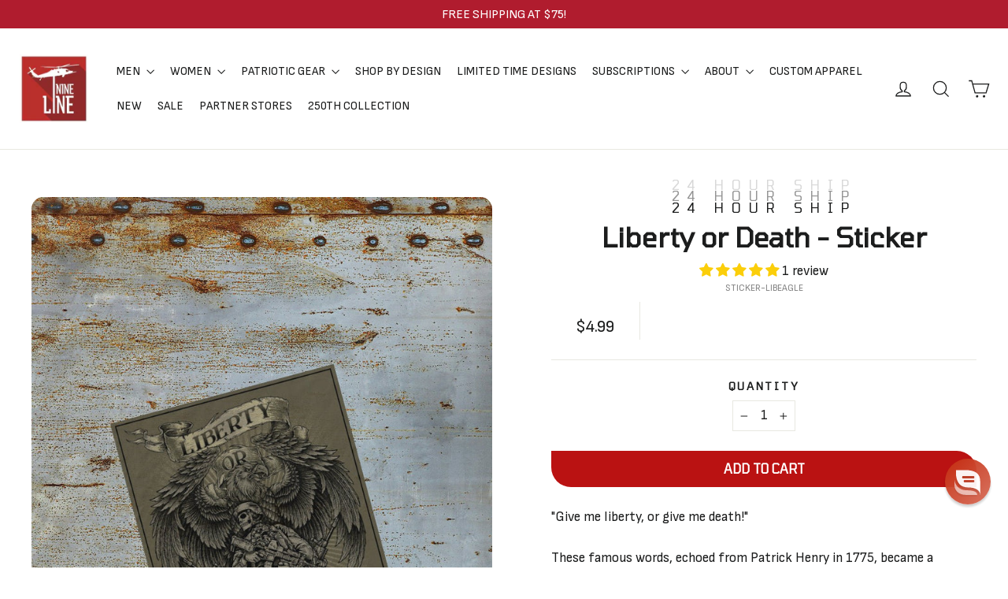

--- FILE ---
content_type: text/plain; charset=utf-8
request_url: https://tag.wknd.ai/5108/i.js
body_size: 6082
content:
(function() { function bxBootstrap() {
	var re = /bot|crawl|slurp|spider|mediapartners|headlesschrome|snap-prefetch|remotasks|woorank|uptime\.com|facebookexternalhit|facebookcatalog/i;
	if (re.test(navigator.userAgent) || navigator.userAgent == '') {
		return;
	}

	if (!(window.bouncex&&bouncex.website)) {
		var pushedData = [];
		var pushedClientEvents = [];
		if(window.bouncex && bouncex.push && bouncex.length){
			pushedData = bouncex;
		}
		if (window.bouncex && bouncex.clientEvents && bouncex.clientEvents.length) {
           pushedClientEvents = bouncex.clientEvents;
        }
		window.bouncex = {};
		bouncex.pushedData = pushedData;
		bouncex.pushedClientEvents = pushedClientEvents;
		bouncex.website = {"id":5108,"name":"Nine Line Apparel","cookie_name":"bounceClientVisit5108","domain":"ninelineapparel.com","ct":"fp_local_storage","ally":0,"ei":0,"tcjs":"","cjs":"","force_https":false,"waypoints":false,"content_width":900,"gai":"UA-51689654-1","swids":"","sd":0,"ljq":"auto","campaign_id":0,"is_preview":false,"aco":{"first_party_limit":"3500","local_storage":"1"},"cmp":{"gdpr":0,"gmp":0,"whitelist_check":0},"burls":[],"ple":false,"fbe":true,"ffs":"","mas":2,"map":1,"gar":true,"ete":1,"ettm":false,"etjs":"bouncex.log('Test');\n/* ---------------------------- SHARED VARIABLES ---------------------------- */\nvar CART_COOKIE_KEY = 'cart';\n\n/* --------------------------------- HELPERS -------------------------------- */\nfunction getUrl() {\n    return bouncex.utils.url.allowParams(['type', 'q']);\n}\n\nfunction getItemIdFromURL(url) {\n    var noParams = url ? bouncex.utils.url.allowParams('', url) : '';\n\n    return noParams.split('products/').pop();\n}\n\n/* ------------------------------ ITEM TRACKING ----------------------------- */\nfunction getItem() {\n    var url = getUrl();\n\n    return {\n        id: getItemIdFromURL(url),\n        copy: jQuery('.product-single__title').text().trim(),\n        category: bouncex.utils.getNestedProp('ShopifyAnalytics.meta.product.type', '') || jQuery('.breadcrumb a').last().text().trim(),\n        url: url,\n        imageurl: jQuery('meta[property=\"og:image\"]').attr('content'),\n        price: jQuery('.product__price').last().text().replace(/[^0-9.]/g, ''),\n        instock: jQuery('[name=\"add\"]').text().toLowerCase().indexOf('add to cart') > -1,\n        is_sales_item : jQuery('.sale-price').length ? true : false\n    };\n}\n\nfunction isExcluded(item) {\n    return item.url.indexOf('gift-card') > -1;\n}\n\nfunction initializeItemEvents() {\n    var item;\n\n    bouncex.et.onTrue(\n        function() {\n            item = getItem();\n            return !!item.id &&\n                   !!item.copy &&\n                   !!item.category &&\n                   !!item.price &&\n                   !!item.url &&\n                   !!item.imageurl;\n        },\n        function() {\n            if (isExcluded(item)) {\n                return;\n            }\n            bouncex.push(['item', item]);\n\n            item.groupId = bouncex.utils.getNestedProp('ShopifyAnalytics.meta.product.id', '');\n            initializeSkuEvents(item.id, item.groupId);\n\n            fireViewItem(item.id, item.groupId);\n            initializeATCClickTracking(item.id);\n        },\n        10\n    );\n}\n\nfunction fireViewItem(id, groupId) {\n    var pushItem = { 'item:id': id };\n\n    if (groupId) {\n        pushItem['item:itemgroupid'] = groupId;\n    }\n    bouncex.push(['view item', pushItem]);\n}\n\n/* ------------------------------ SKU TRACKING ------------------------------ */\n\nfunction fireSelectSku(itemId, groupId, skuId) {\n    bouncex.push([\n        'select_sku',\n        {\n            'item:id': itemId,\n            'item:itemgroupid': groupId,\n            'item:feedid': skuId\n        }\n    ]);\n}\n\nfunction initializeSkuEvents(itemId, groupId) {\n    var selectedSku,\n        lastSkuFired,\n        skuId;\n\n    if(jQuery('.variant-input input').length < 2) {\n        bouncex.et.onTrue(\n            function(){\n                selectedSku = bouncex.utils.getNestedProp('ShopifyAnalytics.meta.selectedVariantId', '');\n                skuId = groupId && selectedSku ? 'shopify_US_' + groupId + '_' + selectedSku : '';\n                return skuId;\n            }, \n            function(){\n                fireSelectSku(itemId, groupId, skuId);\n            }\n        );\n        return;\n    }\n\n    bouncex.et.on(\n        bouncex.document,\n        'click.bxsku',\n        function () {\n            bouncex.setTimeout2(function(){\n                selectedSku = bouncex.utils.getNestedProp('ShopifyAnalytics.meta.selectedVariantId', '');\n                skuId = groupId && selectedSku ? 'shopify_US_' + groupId + '_' + selectedSku : '';\n\n                if(skuId && skuId !== lastSkuFired) {\n                    fireSelectSku(itemId, groupId, skuId);\n                    lastSkuFired = skuId;\n                }\n            }, 700);\n        },\n        '.variant-input input'\n    );\n}\n\n/* ---------------------------- CATEGORY TRACKING --------------------------- */\n\nfunction getItemIdsCat() {\n    var ids = [],\n        $tiles = jQuery('.grid-product__link'),\n        i = 0,\n        id = '';\n\n    for (i; i < $tiles.length; i++ ) {\n        id = getItemIdFromURL(jQuery($tiles[i]).attr('href'));\n\n        if (!id || ids.indexOf(id) > -1) {\n            continue;\n        }\n\n        ids[ids.length] = id;\n    }\n\n    return ids.join(',');\n}\n\nfunction getCategoryObject() {\n    return {\n        'page:url': getUrl(),\n        'items:ids': getItemIdsCat()\n    };\n}\n\nfunction initializeCategoryEvents() {\n    var categoryObj;\n\n    bouncex.et.onTrue(\n        function() {\n            categoryObj = getCategoryObject();\n            return !!categoryObj['items:ids'].length &&\n                   !!categoryObj['page:url'];\n        },\n        function() {\n            bouncex.push(['view category', categoryObj]);\n        },\n        10\n    );\n}\n\n/* ------------------------------- CART EVENTS ------------------------------ */\n\nfunction fireAddToCart(itemId) {\n    var token;\n\n    bouncex.et.onTrue(\n        function() {\n            token = bouncex.getBounceCookie(CART_COOKIE_KEY);\n            return token;\n        },\n        function() {\n            bouncex.push([\n                'add to cart',\n                {\n                    'item:id': itemId,\n                    'cart:token': token\n                }\n            ]);\n\n            if (bouncex.vars.cart) {\n                return;\n            }\n\n            bouncex.setVar('cart', true);\n        },\n        10\n    );\n}\n\nfunction initializeATCClickTracking(itemId) {\n    bouncex.et.on(jQuery(document), 'click.bxatc', function() {\n        fireAddToCart(itemId);\n    }, '[name=\"add\"]');\n}\n\nfunction emptyCart() {\n    bouncex.et.onVarChange('cart_qty', function(oldVal, newVal) {\n        if (bouncex.vars.cart && newVal === 0 && oldVal > 0) {\n            bouncex.push(['empty_cart']);\n            bouncex.setVar('cart', false);\n        }\n    });\n}\n\nfunction initializeCartEvents() {\n    bouncex.et.cart.init({\n        replenishmentType: 'cookie',\n        replenish: function(cart) {\n            bouncex.utils.cookies.create({\n                name: CART_COOKIE_KEY,\n                value: cart.token\n            });\n            replenComplete();\n        },\n        replenishmentSuccessful: replenishmentSuccessful\n    });\n\n    function replenComplete() {\n        window.location.href = window.location.origin +\n                               window.location.pathname +\n                               '?bx_replen=true';\n    }\n\n    function replenishmentSuccessful() {\n        return jQuery('.cart-link__bubble--visible').length > 0;\n    }\n\n    emptyCart();\n}\n\n/* ------------------------------ USER TRACKING ----------------------------- */\n\nfunction getUserEmail() {\n    return bouncex.utils.getNestedProp('Smile.customer.email') || jQuery('#Email-footer-2').val();\n}\n\nfunction initializeUserTracking() {\n    var userEmail;\n\n    if (!bouncex.vars.logged_in || !!bouncex.vars.logged_in_identified) {\n        return;\n    }\n\n    bouncex.et.onTrue(\n        function() {\n            userEmail = getUserEmail();\n            return !!userEmail;\n        },\n        function() {\n            if (bouncex.utils.validate.email(userEmail)) {\n                bouncex.push([\n                    'user',\n                    {\n                        'email': userEmail,\n                        'source': 'LoggedIn'\n                    }\n                ]);\n                bouncex.setVar('logged_in_identified', true);\n            }\n        },\n        10\n    );\n}\n\n/* --------------------------- INITIALIZE TRACKING -------------------------- */\n\nfunction isValidDomain() {\n    return getUrl().indexOf('www.ninelineapparel.com') > -1;\n}\n\nfunction isEn() {\n    return jQuery('html').attr('lang') === 'en';\n}\n\nfunction isValidForTracking() {\n    return isValidDomain() && isEn();\n}\n\nfunction init() {\n    if (!isValidForTracking()) {\n        return;\n    }\n\n    initializeUserTracking();\n    initializeCartEvents();\n\n    switch(bouncex.website.pts) {\n        case 'search':\n        case 'category':\n            initializeCategoryEvents();\n            break;\n        case 'product':\n            initializeItemEvents();\n            break;\n        default:\n            break;\n    }\n}\n\ninit();\n","dge":true,"bxidLoadFirst":false,"pie":true,"cme":true,"gbi_enabled":0,"bpush":false,"pt":{"cart":{"testmode":false,"val":[[{"activation":"current_page_url","prop":"contains","prop2":"","prop3":"","val":"/cart"}]]},"category":{"testmode":false,"val":[[{"activation":"js","prop":"","prop2":"","prop3":"","val":"bouncex.utils.getNestedProp('ShopifyAnalytics.meta.page.pageType', '') === 'collection' || bouncex.utils.getNestedProp('ShopifyAnalytics.meta.page.pageType', '') === 'collections';"}]]},"checkout":{"testmode":false,"val":[[{"activation":"current_page_url","prop":"contains","prop2":"","prop3":"","val":"/checkouts/"}]]},"home":{"testmode":false,"val":[[{"activation":"js","prop":"","prop2":"","prop3":"","val":"bouncex.utils.getNestedProp('ShopifyAnalytics.meta.page.pageType', '') === 'home';"}]]},"product":{"testmode":false,"val":[[{"activation":"js","prop":"","prop2":"","prop3":"","val":"bouncex.utils.getNestedProp('ShopifyAnalytics.meta.page.pageType', '') === 'product';"}],[{"activation":"current_page_url","prop":"not_contains","prop2":"","prop3":"","val":"gift-card"}]]},"search":{"testmode":false,"val":[[{"activation":"current_page_url","prop":"contains","prop2":"","prop3":"","val":"/search"}],[{"activation":"current_page_url","prop":"contains","prop2":"","prop3":"","val":"q="}]]}},"els":{"blank_site_element":""},"vars":[{"name":"logged_in","polling":"none","persist":"no","page_types":[],"testmode":false,"default":"false","code":"!!bouncex.utils.getNestedProp('__st.cid', false);","trigger":""},{"name":"ever_logged_in","polling":"none","persist":"permanent","page_types":[],"testmode":false,"default":"false","code":"bouncex.vars.logged_in || null;","trigger":""},{"name":"cart_qty","polling":"all","persist":"visit","page_types":[],"testmode":false,"default":"0","code":"(function() {\n    var count = 0;\n    if (bouncex.website.pts === 'checkout') {\n        jQuery('#order-summary .product-thumbnail__quantity').each(function() {\n            count += Number(jQuery(this).text());\n        });\n        return count;\n    }\n    if (bouncex.website.pts === 'cart') {\n        jQuery('.cart__product-qty').each(function() {\n            count += Number(jQuery(this).attr('value'));\n        });\n        return count;\n    }\n    return null;\n})();","trigger":""},{"name":"cart_value","polling":"all","persist":"visit","page_types":[],"testmode":false,"default":"0","code":"(function() {\n    if (bouncex.website.pts === 'checkout') {\n        return Number(jQuery('.order-summary__section .total-line--subtotal .total-line__price').text().replace(/[^0-9.]/g, ''));\n    }\n    if (bouncex.website.pts === 'cart') {\n        return Number(jQuery('.cart__subtotal').text().replace(/[^0-9.]/g, ''));\n    }\n    return null;\n})();","trigger":""},{"name":"prod_price","polling":"none","persist":"no","page_types":[],"testmode":true,"default":"false","code":"","trigger":""},{"name":"prod_name","polling":"none","persist":"no","page_types":[],"testmode":true,"default":"false","code":"","trigger":""},{"name":"in_stock","polling":"none","persist":"no","page_types":[],"testmode":true,"default":"false","code":"","trigger":""},{"name":"submitted_onsite","polling":"all","persist":"permanent","page_types":[],"testmode":false,"default":"false","code":"jQuery('footer form .note--success').length > 0 || null;","trigger":""},{"name":"page_url","polling":"none","persist":"no","page_types":["category","search"],"testmode":true,"default":"false","code":"","trigger":""},{"name":"cart_token","polling":"none","persist":"no","page_types":[],"testmode":true,"default":"false","code":"null;","trigger":"pageload"},{"name":"cart_items","polling":"none","persist":"no","page_types":[],"testmode":true,"default":"false","code":"null;","trigger":"pageload"},{"name":"cart","polling":"none","persist":"permanent","page_types":[],"testmode":false,"default":"false","code":"null;","trigger":"pageload"},{"name":"cookie_modal_present","polling":"all","persist":"no","page_types":[],"testmode":true,"default":"false","code":"null;","trigger":"pageload"},{"name":"page_type","polling":"all","persist":"no","page_types":[],"testmode":false,"default":"false","code":"bouncex.website.pts;","trigger":"pageload"},{"name":"logged_in_identified","polling":"none","persist":"permanent","page_types":[],"testmode":false,"default":"false","code":"null;","trigger":"pageload"}],"dgu":"pixel.cdnwidget.com","dgp":false,"ba":{"enabled":0,"fbte":0},"biu":"assets.bounceexchange.com","bau":"api.bounceexchange.com","beu":"events.bouncex.net","ibx":{"tjs":"","cjs":"","miw":0,"mibcx":1,"te":1,"cart_rep":{"get":"","set":""},"ulpj":{"bxid":"espemailid"},"cus":"","miw_exclude":"","enabled":1},"etjson":null,"osre":true,"osru":"osr.bounceexchange.com/v1/osr/items","checkDfp":false,"gamNetwork":"","spa":0,"spatm":1,"preinit_cjs":"var audiences = {\n    /* PROPERTIES */\n    testMode: false,\n    interceptEnabled: false,\n    mirrorEnabled: false,\n    arrayObserverEnabled: false,\n  \n    /* Intercept Events: For overriding the default events that the cartridge attempts to make. */\n    useIntercept: function useIntercept() {\n        if (!this.interceptEnabled) {\n            return;\n        }\n        bouncex.utils.shqInterceptEvent = {\n            productView: function(){\n                var prodId = bouncex.utils.getNestedProp('ShopifyAnalytics.meta.product.id');\n                if(prodId){\n                    _shq.push(['onProductView', {\n                        'productId': prodId.toString()\n                    }]);\n                }\n            },\n            cartAdd: function(){\n                var atcArray = [], prodId = bouncex.utils.getNestedProp('ShopifyAnalytics.meta.selectedVariantId'),\n                qty = document.querySelector(\"input[id*='Quantity-template-']\") ? document.querySelector(\"input[id*='Quantity-template-']\").value: 1,\n                price = bouncex.utils.getNestedProp('ShopifyAnalytics.meta.product.variants[0].price')/100;\n                if(prodId && qty && price){\n                    atcArray.push({\n                        'ProductId': prodId.toString(),\n                        'UnitPrice': price,\n                        'Quantity': qty\n                    });\n                    if (atcArray){\n                        _shq.push(['onCartAdd', {'Items': atcArray }]);\n                    }\n                }\n            },\n            purchase: function(wkndEventParams){\n                var prodErr = false;\n                var orderId = bouncex.utils.getNestedProp('obj.order_id', null, wkndEventParams);\n                var purchTotal = Number(bouncex.utils.getNestedProp('obj.amount', 0, wkndEventParams)) - ( Number(bouncex.utils.getNestedProp('obj.tax', 0, wkndEventParams)) + Number(bouncex.utils.getNestedProp('obj.shipping', 0, wkndEventParams)) );\n                var orderInfo = bouncex.utils.getNestedProp('obj.item', null, wkndEventParams);\n                var orderArray = orderInfo && orderInfo.map(function (ea) {\n                                return { productId: ea.product_id, price: ea.price, qty: ea.quantity };\n                          });\n                if (orderArray && orderArray.length < 1) {\n                    prodErr = true;\n                }\n                if (!prodErr && orderId){\n                    _shq.push(['onPurchase',\n                      {\n                        'orderItems' : orderArray,\n                        'orderId': orderId,\n                        'total': purchTotal.toFixed(2)\n                    }]);\n                }else{\n                    _shq.push(['onPurchase',\n                    {\n                      'orderId' : orderId || 'NoOrderId-' + Math.random(),\n                      'usebasket': true\n                    }]);\n                }\n            },\n        };\n    },\n    useMirror: function useMirror() {\n        if (!this.mirrorEnabled) {\n            return;\n        }\n        bouncex.utils.shqMirrorEvent = {\n            reloadcampaigns: false,\n            'pageview': (function() {\n                bouncex.setTimeout2(function(){\n                    if (bouncex.website.pts === 'search'){\n                        var searchTerm = bouncex.utils.getParam('q').replace(/\\+/gi,' ');\n                        if (searchTerm){\n                            _shq.push(['onSearch', {\n                                'searchPhrase': searchTerm\n                            }]);\n                        }\n                    }\n                    if (bouncex.website.pts === 'category'){\n                        var catCode = bouncex.utils.getNestedProp('location.href', window).split('/').pop();\n                        if (catCode){\n                            _shq.push(['onCategory', {\n                                'catId': catCode,\n                                'catName':catCode\n                            }]);\n                        }\n                    }\n                },800);\n            }())\n        };\n    },\n    /* Initialize audiences Tracking */\n    init: function init() {\n        // test mode\n        if (this.testMode && !bouncex.testmode.bxdev) return;\n        // attach object to bouncex.et\n        if (!bouncex.et) {\n            return;\n        }\n        bouncex.et.audiences = this;\n        // initialize main functions\n        this.useIntercept();\n        this.useMirror();\n\n    }\n};\naudiences.init();","crs":{"integrations":null,"pageCount":null},"mat":0,"math":0,"cpnu":"coupons.bounceexchange.com","dfpcms":0,"sms":{"optm":"Hit 'Send' to sign-up for automated, recurring Nine Line mktg txts (like cart reminders) to this #, per terms.","eventSharing":false,"shqId":"y1vdjaczh6-1","enabled":1},"pde":true,"fmc":["AW","AI","AG","AR","BS","BB","BZ","BM","BO","BQ","BR","CA","KY","CL","CO","CR","CU","CW","DM","DO","EC","SV","GF","GL","GD","GT","GP","HT","HN","JM","MQ","MX","MS","NI","PA","PY","PE","PR","PM","MF","BL","KN","LC","VC","SX","SR","TT","US","UM","UY","VE","VG","VI"],"fme":true,"fmx":"","uid2":false,"iiq":false,"sdk":{"android":{"enabled":false,"enabledVersions":[],"eventModifications":null},"ios":{"enabled":false,"enabledVersions":[],"eventModifications":null}},"onsite":{"enabled":1},"ads":{"enabled":0},"pubs":{"enabled":0},"websdk":{"enabled":0,"devMode":0},"ga4_property_id":"356669918","ga4_measurement_id":"G-6BKXNB46DY","tag_state_domain":"","tag_state_domain_enabled":false,"tag_state_sst_enabled":false}
;

		bouncex.tag = 'tag3';
		bouncex.$ = window.jQuery;
		bouncex.env = 'production';
		bouncex.restrictedTlds = {"casl":{"ca":1},"gdpr":{"ad":1,"al":1,"at":1,"ax":1,"ba":1,"be":1,"bg":1,"by":1,"xn--90ais":1,"ch":1,"cy":1,"cz":1,"de":1,"dk":1,"ee":1,"es":1,"eu":1,"fi":1,"fo":1,"fr":1,"uk":1,"gb":1,"gg":1,"gi":1,"gr":1,"hr":1,"hu":1,"ie":1,"im":1,"is":1,"it":1,"je":1,"li":1,"lt":1,"lu":1,"lv":1,"mc":1,"md":1,"me":1,"mk":1,"xn--d1al":1,"mt":1,"nl":1,"no":1,"pl":1,"pt":1,"ro":1,"rs":1,"xn--90a3ac":1,"ru":1,"su":1,"xn--p1ai":1,"se":1,"si":1,"sj":1,"sk":1,"sm":1,"ua":1,"xn--j1amh":1,"va":1,"tr":1}};
		bouncex.client = {
			supportsBrotli: 1
		};
		bouncex.assets = {"ads":"a2b6e111622bb2d47d82e53050955d54","creativesBaseStyles":"a53944a2","gpsAuction":"bbb80866120d17013073bb6d284cbd6b","inbox":"d6c8d32b386d0fba348241d2c8b6dbc7","onsite":"1238d00d70e4de87443df9eb69ff1a61","sms":"e39203556bab2366e56296ce42e974a7","websdk":"13f6b0f39e04cf863272873488f120ed","website_campaigns_5108":"a47161af6ba359bd9a813d265e56b83a"};
		bouncex.push = function(pushData) {
			bouncex.pushedData.push(pushData);
		}

		var runtime = document.createElement('script');
		runtime.setAttribute('src', '//assets.bounceexchange.com/assets/smart-tag/versioned/runtime_c81e76ee00d795b1eebf8d27949f8dc5.br.js');
		runtime.setAttribute('async', 'async');

		bouncex.initializeTag = function() {
			var script = document.createElement('script');
			script.setAttribute('src', '//assets.bounceexchange.com/assets/smart-tag/versioned/main-v2_96ddfff027385712c2a0879c2a9ea235.br.js');
			script.setAttribute('async', 'async');
			document.body.appendChild(script);


			var deviceGraphScript = document.createElement('script');
			deviceGraphScript.setAttribute('src', '//assets.bounceexchange.com/assets/smart-tag/versioned/cjs_min_92abedfd1b9757a428bfcd7452d0081f.js');
			deviceGraphScript.setAttribute('async', 'async');
			var dgAttrs = [{"Key":"id","Value":"c.js"},{"Key":"async","Value":"true"},{"Key":"data-apikey","Value":"2^HIykD"},{"Key":"data-cb","Value":"bouncex.dg.initPostDeviceGraph"},{"Key":"data-bx","Value":"1"},{"Key":"data-gm","Value":"1"},{"Key":"data-fire","Value":"1"}];
			if (dgAttrs) {
				for (var i = 0; i < dgAttrs.length; i++) {
					deviceGraphScript.setAttribute(dgAttrs[i].Key, dgAttrs[i].Value);
				}
			}
			document.body.appendChild(deviceGraphScript);

			bouncex.initializeTag = function() {};
		};

		runtime.onload = bouncex.initializeTag;
		document.body.appendChild(runtime);

	}


}

if (document.readyState === "loading") {
	document.addEventListener("DOMContentLoaded", bxBootstrap);
} else {
	bxBootstrap();
}})();

--- FILE ---
content_type: application/javascript; charset=utf-8
request_url: https://searchanise-ef84.kxcdn.com/templates.0B4a2d3a6t.js
body_size: 3905
content:
Searchanise=window.Searchanise||{};Searchanise.templates={Platform:'shopify',StoreName:'Nine Line Apparel',AutocompleteLayout:'multicolumn_new',AutocompleteStyle:'ITEMS_MULTICOLUMN_LIGHT_NEW',AutocompleteDescriptionStrings:0,AutocompleteSuggestionCount:3,AutocompleteCategoriesCount:0,AutocompletePagesCount:0,AutocompleteItemCount:5,AutocompleteShowProductCode:'N',AutocompleteShowRecent:'Y',AutocompleteShowMoreLink:'Y',AutocompleteIsMulticolumn:'Y',AutocompleteShowResultsHTML:'Y',AutocompleteTemplate:'<div class="snize-ac-results-content"><div class="snize-results-html" style="cursor:auto;" id="snize-ac-results-html-container"></div><div class="snize-ac-results-columns"><div class="snize-ac-results-column"><ul class="snize-ac-results-list" id="snize-ac-items-container-1"></ul><ul class="snize-ac-results-list" id="snize-ac-items-container-2"></ul><ul class="snize-ac-results-list" id="snize-ac-items-container-3"></ul><ul class="snize-ac-results-list snize-view-all-container"></ul></div><div class="snize-ac-results-column"><ul class="snize-ac-results-multicolumn-list" id="snize-ac-items-container-4"></ul></div></div></div>',AutocompleteMobileTemplate:'<div class="snize-ac-results-content"><div class="snize-mobile-top-panel"><div class="snize-close-button"><button type="button" class="snize-close-button-arrow"></button></div><form action="#" style="margin: 0px"><div class="snize-search"><input id="snize-mobile-search-input" autocomplete="off" class="snize-input-style snize-mobile-input-style"></div><div class="snize-clear-button-container"><button type="button" class="snize-clear-button" style="visibility: hidden"></button></div></form></div><ul class="snize-ac-results-list" id="snize-ac-items-container-1"></ul><ul class="snize-ac-results-list" id="snize-ac-items-container-2"></ul><ul class="snize-ac-results-list" id="snize-ac-items-container-3"></ul><ul id="snize-ac-items-container-4"></ul><div class="snize-results-html" style="cursor:auto;" id="snize-ac-results-html-container"></div><div class="snize-close-area" id="snize-ac-close-area"></div></div>',AutocompleteItem:'<li class="snize-product ${product_classes}" data-original-product-id="${original_product_id}" id="snize-ac-product-${product_id}"><a aria-label="${autocomplete_aria_label}" href="${autocomplete_link}" class="snize-item" draggable="false"><div class="snize-thumbnail"><img src="${image_link}" class="snize-item-image ${additional_image_classes}" alt="${autocomplete_image_alt}"></div><span class="snize-title">${title}</span><span class="snize-description">${description}</span>${autocomplete_product_code_html}${autocomplete_product_attribute_html}${autocomplete_prices_html}${reviews_html}<div class="snize-labels-wrapper">${autocomplete_in_stock_status_html}${autocomplete_product_discount_label}${autocomplete_product_tag_label}${autocomplete_product_custom_label}</div><div class="snize-add-to-cart-container">${autocomplete_action_button_html}</div></a></li>',AutocompleteMobileItem:'<li class="snize-product ${product_classes}" data-original-product-id="${original_product_id}" id="snize-ac-product-${product_id}"><a aria-label="${autocomplete_aria_label}" href="${autocomplete_link}" class="snize-item"><div class="snize-thumbnail"><img src="${image_link}" class="snize-item-image ${additional_image_classes}" alt="${autocomplete_image_alt}"></div><div class="snize-product-info"><span class="snize-title">${title}</span><span class="snize-description">${description}</span>${autocomplete_product_code_html}${autocomplete_product_attribute_html}<div class="snize-ac-prices-container">${autocomplete_prices_html}</div><div class="snize-labels-wrapper">${autocomplete_in_stock_status_html}${autocomplete_product_discount_label}${autocomplete_product_tag_label}${autocomplete_product_custom_label}</div>${reviews_html}<div class="snize-add-to-cart-container">${autocomplete_action_button_html}</div></div></a></li>',AutocompleteResultsHTML:'<div style="text-align: center;text-transform:uppercase;font-size:14px;padding-bottom: 30px;">   <a href="https://www.ninelineapparel.com/pages/contact-cs" title="Contact Customer Service"><u>Contact Customer Service</u></a> | <a href="https://ninelineapparel.returnrabbit.app/login"><u>Start a Exchange/Return</u></a> | <a href="https://www.ninelineapparel.com/account/"><u>Check Order Status</u></a></div>',AutocompleteShowNoResultsHTML:'Y',AutocompleteNoResultsHTML:'<div style="text-align: center;text-transform:uppercase;font-size:14px">   <a href="https://www.ninelineapparel.com/pages/contact-cs" title="Contact Customer Service"><u>Contact Customer Service</u></a> | <a href="https://ninelineapparel.returnrabbit.app/login"><u>Start a Exchange/Return</u></a> | <a href="https://www.ninelineapparel.com/account/"><u>Check Order Status</u></a></div><p>Sorry, nothing found for [search_string].</p>',AutocompleteZeroPriceAction:'hide_zero_price',LabelAutocompleteSearchInputPlaceholder:'Hello Patriot! What can we help you find?',LabelAutocompleteMobileSearchInputPlaceholder:'What can we help you find?',LabelStickySearchboxInputPlaceholder:'Hello Patriot! What can we help you find?',LabelAutocompleteResultsFound:'Showing [count] results for',ProductDiscountBgcolor:'AA2027',ResultsShow:'Y',ResultsItemCount:20,ResultsPagesCount:0,ResultsCategoriesCount:0,ResultsShowActionButton:'N',ResultsShowFiltersInSidebar:'N',ResultsShowFiltersInTopSection:'N',ResultsShowListPrice:'N',ResultsEnableInfiniteScrolling:'Y',ResultsShowCategoryImages:'N',ResultsShowPageImages:'N',ResultsDescriptionStrings:0,ResultsZeroPriceAction:'hide_zero_price',ResultsProductDiscountBgcolor:'BF2014',ResultsActionButtonPlacement:'layout5',ResultsActionButtonShape:'soft',SmartNavigationIncludeCategoriesPartInUrl:'N',ShowBestsellingSorting:'Y',ShowDiscountSorting:'Y',RecommendationShowActionButton:'quick_view',AutocompleteTagLabels:{"24908":{"label_id":24908,"product_tag":"24 HOUR SHIP","format":"text","type":"text","text":"Ships in 24 hrs","bg_color":"AA2027","text_color":"FFFFFF","image_type":"new","image_url":null,"position":null},"24910":{"label_id":24910,"product_tag":"LIMITED TIME DESIGNS","format":"text","type":"text","text":"LIMITED TIME DESIGN","bg_color":"AA2027","text_color":"FFFFFF","image_type":"new","image_url":null,"position":null}},AutocompleteCustomLabels:{"24908":{"label_id":24908,"product_tag":"24 HOUR SHIP","format":"text","type":"text","text":"Ships in 24 hrs","bg_color":"AA2027","text_color":"FFFFFF","image_type":"new","image_url":null,"position":null},"24910":{"label_id":24910,"product_tag":"LIMITED TIME DESIGNS","format":"text","type":"text","text":"LIMITED TIME DESIGN","bg_color":"AA2027","text_color":"FFFFFF","image_type":"new","image_url":null,"position":null}},ResultsTagLabels:{"24914":{"label_id":24914,"product_tag":"24 HOUR SHIP","format":"text","type":"text","text":"SHIPS IN 24 HRS","bg_color":"AA2027","text_color":"FFFFFF","image_type":"custom","image_url":null,"position":"down-left"},"24916":{"label_id":24916,"product_tag":"LIMITED TIME DESIGNS","format":"text","type":"text","text":"LIMITED TIME DESIGN","bg_color":"AA2027","text_color":"FFFFFF","image_type":"sale","image_url":null,"position":"down-left"},"26136":{"label_id":26136,"product_tag":"REFLECTIVE INK","format":"text","type":"text","text":"REFLECTIVE INK","bg_color":"AA2027","text_color":"FFFFFF","image_type":"new","image_url":null,"position":"down-right"}},ResultsCustomLabels:{"24914":{"label_id":24914,"product_tag":"24 HOUR SHIP","format":"text","type":"text","text":"SHIPS IN 24 HRS","bg_color":"AA2027","text_color":"FFFFFF","image_type":"custom","image_url":null,"position":"down-left"},"24916":{"label_id":24916,"product_tag":"LIMITED TIME DESIGNS","format":"text","type":"text","text":"LIMITED TIME DESIGN","bg_color":"AA2027","text_color":"FFFFFF","image_type":"sale","image_url":null,"position":"down-left"},"26136":{"label_id":26136,"product_tag":"REFLECTIVE INK","format":"text","type":"text","text":"REFLECTIVE INK","bg_color":"AA2027","text_color":"FFFFFF","image_type":"new","image_url":null,"position":"down-right"}},CategorySortingRule:"searchanise",ShopifyMarketsSupport:'Y',ShopifyLocales:{"en":{"locale":"en","name":"English","primary":true,"published":true}},ShopifyRegionCatalogs:{"US":["4521721922"],"ZW":["1104248898"],"ZM":["1104248898"],"ZA":["1104248898"],"YT":["1104248898"],"YE":["1104248898"],"XK":["1104248898"],"WS":["1104248898"],"WF":["1104248898"],"VU":["1104248898"],"VN":["1104248898"],"VG":["1104248898"],"VE":["1104248898"],"VC":["1104248898"],"VA":["1104248898"],"UZ":["1104248898"],"UY":["1104248898"],"UM":["1104248898"],"UG":["1104248898"],"UA":["1104248898"],"TZ":["1104248898"],"TW":["1104248898"],"TV":["1104248898"],"TT":["1104248898"],"TR":["1104248898"],"TO":["1104248898"],"TN":["1104248898"],"TM":["1104248898"],"TL":["1104248898"],"TK":["1104248898"],"TJ":["1104248898"],"TH":["1104248898"],"TG":["1104248898"],"TF":["1104248898"],"TD":["1104248898"],"TC":["1104248898"],"TA":["1104248898"],"SZ":["1104248898"],"SX":["1104248898"],"SV":["1104248898"],"ST":["1104248898"],"SS":["1104248898"],"SR":["1104248898"],"SO":["1104248898"],"SN":["1104248898"],"SM":["1104248898"],"SL":["1104248898"],"SK":["1104248898"],"SJ":["1104248898"],"SI":["1104248898"],"SH":["1104248898"],"SG":["1104248898"],"SE":["1104248898"],"SD":["1104248898"],"SC":["1104248898"],"SB":["1104248898"],"SA":["1104248898"],"RW":["1104248898"],"RU":["1104248898"],"RS":["1104248898"],"RO":["1104248898"],"RE":["1104248898"],"QA":["1104248898"],"PY":["1104248898"],"PT":["1104248898"],"PS":["1104248898"],"PN":["1104248898"],"PM":["1104248898"],"PL":["1104248898"],"PK":["1104248898"],"PH":["1104248898"],"PG":["1104248898"],"PF":["1104248898"],"PE":["1104248898"],"PA":["1104248898"],"OM":["1104248898"],"NZ":["1104248898"],"NU":["1104248898"],"NR":["1104248898"],"NP":["1104248898"],"NO":["1104248898"],"NL":["1104248898"],"NI":["1104248898"],"NG":["1104248898"],"NF":["1104248898"],"NE":["1104248898"],"NC":["1104248898"],"NA":["1104248898"],"MZ":["1104248898"],"MY":["1104248898"],"MX":["1104248898"],"MW":["1104248898"],"MV":["1104248898"],"MU":["1104248898"],"MT":["1104248898"],"MS":["1104248898"],"MR":["1104248898"],"MQ":["1104248898"],"MO":["1104248898"],"MN":["1104248898"],"MM":["1104248898"],"ML":["1104248898"],"MK":["1104248898"],"MG":["1104248898"],"MF":["1104248898"],"ME":["1104248898"],"MD":["1104248898"],"MC":["1104248898"],"MA":["1104248898"],"LY":["1104248898"],"LV":["1104248898"],"LU":["1104248898"],"LT":["1104248898"],"LS":["1104248898"],"LR":["1104248898"],"LK":["1104248898"],"LI":["1104248898"],"LC":["1104248898"],"LB":["1104248898"],"LA":["1104248898"],"KZ":["1104248898"],"KY":["1104248898"],"KW":["1104248898"],"KR":["1104248898"],"KN":["1104248898"],"KM":["1104248898"],"KI":["1104248898"],"KH":["1104248898"],"KG":["1104248898"],"KE":["1104248898"],"JP":["1104248898"],"JO":["1104248898"],"JM":["1104248898"],"JE":["1104248898"],"IT":["1104248898"],"IS":["1104248898"],"IQ":["1104248898"],"IO":["1104248898"],"IN":["1104248898"],"IM":["1104248898"],"IL":["1104248898"],"IE":["1104248898"],"ID":["1104248898"],"HU":["1104248898"],"HT":["1104248898"],"HR":["1104248898"],"HN":["1104248898"],"HK":["1104248898"],"GY":["1104248898"],"GW":["1104248898"],"GT":["1104248898"],"GS":["1104248898"],"GR":["1104248898"],"GQ":["1104248898"],"GP":["1104248898"],"GN":["1104248898"],"GM":["1104248898"],"GL":["1104248898"],"GI":["1104248898"],"GH":["1104248898"],"GG":["1104248898"],"GF":["1104248898"],"GE":["1104248898"],"GD":["1104248898"],"GB":["1104248898"],"GA":["1104248898"],"FR":["1104248898"],"FO":["1104248898"],"FK":["1104248898"],"FJ":["1104248898"],"FI":["1104248898"],"ET":["1104248898"],"ES":["1104248898"],"ER":["1104248898"],"EH":["1104248898"],"EG":["1104248898"],"EE":["1104248898"],"EC":["1104248898"],"DZ":["1104248898"],"DO":["1104248898"],"DM":["1104248898"],"DK":["1104248898"],"DJ":["1104248898"],"DE":["1104248898"],"CZ":["1104248898"],"CY":["1104248898"],"CX":["1104248898"],"CW":["1104248898"],"CV":["1104248898"],"CR":["1104248898"],"CO":["1104248898"],"CN":["1104248898"],"CM":["1104248898"],"CL":["1104248898"],"CK":["1104248898"],"CI":["1104248898"],"CH":["1104248898"],"CG":["1104248898"],"CF":["1104248898"],"CD":["1104248898"],"CC":["1104248898"],"CA":["1104248898"],"BZ":["1104248898"],"BY":["1104248898"],"BW":["1104248898"],"BT":["1104248898"],"BS":["1104248898"],"BR":["1104248898"],"BQ":["1104248898"],"BO":["1104248898"],"BN":["1104248898"],"BM":["1104248898"],"BL":["1104248898"],"BJ":["1104248898"],"BI":["1104248898"],"BH":["1104248898"],"BG":["1104248898"],"BF":["1104248898"],"BE":["1104248898"],"BD":["1104248898"],"BB":["1104248898"],"BA":["1104248898"],"AZ":["1104248898"],"AX":["1104248898"],"AW":["1104248898"],"AU":["1104248898"],"AT":["1104248898"],"AR":["1104248898"],"AO":["1104248898"],"AM":["1104248898"],"AL":["1104248898"],"AI":["1104248898"],"AG":["1104248898"],"AF":["1104248898"],"AE":["1104248898"],"AD":["1104248898"],"AC":["1104248898"]},StickySearchboxShow:'N',StickySearchboxPosition:'bottom-left',Redirects:{"https:\/\/www.ninelineapparel.com\/collections\/gifts-for-him":["father's day","fathers day"],"https:\/\/www.ninelineapparel.com\/pages\/contact-cs":["customer service"]},ColorsCSS:'.snize-ac-results .snize-description { color: #9D9D9D; }div.snize-ac-results.snize-ac-results-mobile .snize-description { color: #9D9D9D; }.snize-ac-results span.snize-discounted-price { color: #BE2015; }.snize-ac-results .snize-attribute { color: #9D9D9D; }.snize-ac-results .snize-sku { color: #9D9D9D; }div.snize li.snize-product span.snize-title { color: #040404; }div.snize li.snize-category span.snize-title { color: #040404; }div.snize li.snize-page span.snize-title { color: #040404; }div.snize div.slider-container.snize-theme .back-bar .pointer { background-color: #040404; }div.snize ul.snize-product-filters-list li:hover span { color: #040404; }div.snize li.snize-no-products-found div.snize-no-products-found-text span a { color: #040404; }div.snize li.snize-product div.snize-price-list { color: #040404; }div.snize#snize_results.snize-mobile-design li.snize-product .snize-price-list .snize-price { color: #040404; }div.snize .snize-button { background-color: #BA1212; }#snize-modal-product-quick-view .snize-button { background-color: #BA1212; }div.snize li.snize-product .size-button-view-cart.snize-add-to-cart-button { background-color: #111111; }#snize-modal-product-quick-view form.snize-add-to-cart-form-success #snize-quick-view-view-cart { background-color: #111111; }#snize-search-results-grid-mode li.snize-product .size-button-view-cart.snize-add-to-cart-button { background-color: #111111; }#snize-search-results-list-mode li.snize-product .size-button-view-cart.snize-add-to-cart-button { background-color: #111111; }#snize-search-results-grid-mode li.snize-product { border-color: #F7F7F7; }#snize-search-results-list-mode span.snize-thumbnail { border-color: #F7F7F7; }#snize_results.snize-mobile-design #snize-search-results-grid-mode li.snize-product { border-color: #F7F7F7; }div.snize input.snize-price-range-input { color: #666666; }div.snize div.slider-container .scale ins { color: #666666 !important; }div.snize ul.snize-product-filters-list li { color: #666666; }div.snize ul.snize-product-size-filter li label .snize-size-filter-checkbox > span { color: #666666; }#snize-modal-mobile-filters-dialog ul.snize-product-size-filter li label .snize-size-filter-checkbox > span { color: #666666; }#snize-modal-mobile-filters-dialog ul.snize-product-filters-list li label > span { color: #666666; }div.snize div.snize-main-panel-controls ul li a.active { background-color: #EEEEEE; }div.snize div.snize-main-panel-controls ul li a:hover { background-color: #EEEEEE; }div.snize div.snize-main-panel-dropdown:hover > a { background-color: #EEEEEE; }div.snize div.snize-main-panel-dropdown ul.snize-main-panel-dropdown-content a:hover { background-color: #EEEEEE; }div.snize div.snize-pagination ul li a.active { background-color: #EEEEEE; }div.snize div.snize-pagination ul li a:hover { background-color: #EEEEEE; }div.snize div.snize-search-results-categories li.snize-category:hover { background-color: #EEEEEE; }div.snize div.snize-search-results-pages li.snize-page:hover { background-color: #EEEEEE; }div.snize .snize-product-filters-block:hover { background-color: #EEEEEE; }#snize-modal-mobile-filters-dialog div.snize-product-filters-buttons-container button.snize-product-filters-show-products { background-color: #111111; }div.snize div.snize-main-panel-controls ul li a { color: #111111; }#snize_results.snize-mobile-design div.snize-main-panel-dropdown > a { color: #111111; }#snize_results.snize-mobile-design div.snize-main-panel-dropdown > a > .caret { border-color: #111111; }#snize_results.snize-mobile-design div.snize-main-panel-mobile-filters > a { color: #111111 }#snize_results.snize-mobile-design div.snize-main-panel-view-mode a.snize-list-mode-icon { background-image: url("data:image/svg+xml,%3Csvg xmlns=\'http://www.w3.org/2000/svg\' width=\'20\' height=\'20\' viewBox=\'0 0 20 20\'%3E%3Cpath fill=\'%23111111\' fill-rule=\'nonzero\' d=\'M8 15h10a1 1 0 0 1 0 2H8a1 1 0 0 1 0-2zm-5-1a2 2 0 1 1 0 4 2 2 0 0 1 0-4zm5-5h10a1 1 0 0 1 0 2H8a1 1 0 0 1 0-2zM3 8a2 2 0 1 1 0 4 2 2 0 0 1 0-4zm5-5h10a1 1 0 0 1 0 2H8a1 1 0 1 1 0-2zM3 2a2 2 0 1 1 0 4 2 2 0 0 1 0-4z\'/%3E%3C/svg%3E") }#snize_results.snize-mobile-design div.snize-main-panel-view-mode a.snize-grid-mode-icon { background-image: url("data:image/svg+xml,%3Csvg xmlns=\'http://www.w3.org/2000/svg\' width=\'20\' height=\'20\' viewBox=\'0 0 20 20\'%3E%3Cpath fill=\'%23111111\' fill-rule=\'nonzero\' d=\'M12 11h5a1 1 0 0 1 1 1v5a1 1 0 0 1-1 1h-5a1 1 0 0 1-1-1v-5a1 1 0 0 1 1-1zm-9 0h5a1 1 0 0 1 1 1v5a1 1 0 0 1-1 1H3a1 1 0 0 1-1-1v-5a1 1 0 0 1 1-1zm9-9h5a1 1 0 0 1 1 1v5a1 1 0 0 1-1 1h-5a1 1 0 0 1-1-1V3a1 1 0 0 1 1-1zM3 2h5a1 1 0 0 1 1 1v5a1 1 0 0 1-1 1H3a1 1 0 0 1-1-1V3a1 1 0 0 1 1-1z\'/%3E%3C/svg%3E") }#snize-modal-mobile-filters-dialog div.snize-product-filters-header a.snize-back-to-filters { color: #111111 }div.snize div.snize-main-panel { background-color: #FFFFFF; }#snize_results.snize-mobile-design div.snize-main-panel-dropdown > a { background-color: #FFFFFF; }#snize_results.snize-mobile-design div.snize-main-panel-mobile-filters > a { background-color: #FFFFFF; }#snize_results.snize-mobile-design div.snize-main-panel-view-mode > a { background-color: #FFFFFF; }#snize_results.snize-mobile-design div.snize-main-panel-controls > ul { background-color: #FFFFFF; }',CustomCSS:'.snize-ac-results .snize-label {    line-height: 1;    font-size: 18px;}',CustomJS:'document.addEventListener(\'Searchanise.Loaded\',function(){(function($){let snizeTotalItems=0;let snizeProductIds=[];$(document).on(\'Searchanise.DataRequestBefore\',function(event,type,params,data){console.log(params)});$(document).on(\'Searchanise.DataRequestEnd\',function(event,type,params,data){console.log(data)\nconsole.log(params)\nif(type===\'results\'&&data&&data.items&&data.items.length){for(let i=0;i<data.items.length;i++){if(data.items[i].product_id&&!snizeProductIds.includes(data.items[i].product_id)){snizeProductIds.push(data.items[i].product_id)}}}});$(document).on("Searchanise.ResultsUpdated",function(e,container){for(id of snizeProductIds){if($(`[id="snize-product-${id}"]`).length===2){$(`[id="snize-product-${id}"]`)[1].remove()}}\nsnizeTotalItems=Searchanise.GetWidgets().searchResults.getPrevData().result.totalItems;if(snizeTotalItems==$(\'.snize-product\',container).length){$(\'.snize-pagination\').remove()}})})(window.Searchanise.$)})',RecommendationsLayout:{"search results":["8M0G2T2O8D0R7X6"]},VoiceSearchConditions:'mobile'}

--- FILE ---
content_type: text/plain;charset=UTF-8, text/javascript
request_url: https://app.accessibilityspark.com/sessions?shop=ninelineapparel.myshopify.com
body_size: -78
content:
// 1769536315372 | ninelineapparel.myshopify.com | null | undefined

--- FILE ---
content_type: text/javascript; charset=utf-8
request_url: https://www.ninelineapparel.com/products/sticker-club-march-month-club-sticker.js
body_size: 713
content:
{"id":7095900405826,"title":"Liberty or Death - Sticker","handle":"sticker-club-march-month-club-sticker","description":"\u003cp\u003e\"Give me liberty, or give me death!\"\u003c\/p\u003e\n\u003cp\u003eThese famous words, echoed from Patrick Henry in 1775, became a rallying cry for American patriots to pick up and bear arms against the British crown. Our nation was on the edge of the American Revolution as talks of rebellion stirred throughout the colonies.\u003c\/p\u003e\n\u003cp\u003eMeasurement 2.5\"W x 3\"H\u003c\/p\u003e","published_at":"2024-03-25T15:49:09-04:00","created_at":"2024-03-19T08:47:57-04:00","vendor":"Nine Line Apparel","type":"STICKER","tags":["24 HOUR SHIP","ACCESSORIES","AMERICAN MADE","HOME","RELENTLESSLY PATRIOTIC","STICKERS","WARRIOR"],"price":499,"price_min":499,"price_max":499,"available":true,"price_varies":false,"compare_at_price":499,"compare_at_price_min":499,"compare_at_price_max":499,"compare_at_price_varies":false,"variants":[{"id":40887631446082,"title":"Default Title","option1":"Default Title","option2":null,"option3":null,"sku":"STICKER-LIBEAGLE","requires_shipping":true,"taxable":true,"featured_image":null,"available":true,"name":"Liberty or Death - Sticker","public_title":null,"options":["Default Title"],"price":499,"weight":28,"compare_at_price":499,"inventory_management":"shopify","barcode":"NL190741417999","quantity_rule":{"min":1,"max":null,"increment":1},"quantity_price_breaks":[],"requires_selling_plan":false,"selling_plan_allocations":[]}],"images":["\/\/cdn.shopify.com\/s\/files\/1\/0017\/7143\/8146\/files\/sticker-liberty-or-death-216365.jpg?v=1711423057"],"featured_image":"\/\/cdn.shopify.com\/s\/files\/1\/0017\/7143\/8146\/files\/sticker-liberty-or-death-216365.jpg?v=1711423057","options":[{"name":"Title","position":1,"values":["Default Title"]}],"url":"\/products\/sticker-club-march-month-club-sticker","media":[{"alt":"Sticker - Liberty or Death","id":23703146758210,"position":1,"preview_image":{"aspect_ratio":0.667,"height":1500,"width":1000,"src":"https:\/\/cdn.shopify.com\/s\/files\/1\/0017\/7143\/8146\/files\/sticker-liberty-or-death-216365.jpg?v=1711423057"},"aspect_ratio":0.667,"height":1500,"media_type":"image","src":"https:\/\/cdn.shopify.com\/s\/files\/1\/0017\/7143\/8146\/files\/sticker-liberty-or-death-216365.jpg?v=1711423057","width":1000}],"requires_selling_plan":false,"selling_plan_groups":[]}

--- FILE ---
content_type: application/javascript; charset=utf-8
request_url: https://searchanise-ef84.kxcdn.com/preload_data.0B4a2d3a6t.js
body_size: 10601
content:
window.Searchanise.preloadedSuggestions=['t-shirt 3-pack','star wars','long sleeve','triblend packs','austin schultz','t shirts','charlie kirk','sig sauer','tank top','mens hoodies','moisture wicking','t shirt','land shark','fire fighter','six feet under','concealed carry','tactical wiener','german shepherd','trash panda','tailgater hoodie','thin blue line','blue line','air force','tank tops','pooh bear','men’s hoodie','breast cancer','tactical weiner','american flag','christmas designs','tri blend','full zip hoodie','mens hats','zip hoodie','v neck','24 hour ship','mens hoodie','straw hat','winnie the pooh','missed me','conceal carry','gulf of america','full zip','us navy','coast guard','the undertaker','drink coffee pet dogs','first responder','button down','mens long sleeve','bottle opener','big foot','big frig','nine line','the oath','pvc patch','mandatory funday','feeling great again','coffee mug','red line','tactical trash panda','send me','thin red line','drink coffee','long sleeve shirts','drunk 3po','stay strapped','lotta sap','belgian malinois','american made','mark calaway','duck camo','gift card','tactical corgi','dont tread on me','men’s shirts','whiskey glass','conceal carry jacket','back pack','trucker hat','usa hockey','mens shirts','don’t tread on me','22 a day','sweatshirt men','german shepard','christmas shirt','men’s hoodies','the patriot','challenge coin','youth hoodie','the pledge','pet dogs','flag shirt','no bothers','bumble hunter','mens tshirts','first responders','dog collar','don\'t tread on me','welcome to the rebellion','men hoodie','men’s long sleeve','tailgate hoodie','camo hoodie','no bothers given','dog shirt','war hippies','men’s tshirts','stay strapped or get clapped','long sleeve men\'s','d day','steamboat willie','drop line','women’s hoodie','mandatory fun day','trucker hats','youth t-shirts','concealed carry jacket','cake tree','woobie jackets','we the people','burn the ships','women’s shirts','stickers and decals','weiner dog','mens apparel','conceal carry purse','id me','saber flag','wall art','betsy ross','firefighter shirt','death moth','muscle tank','charlie kirk shirt','long sleeve tri-blend','long sleeves','mens tank','4th of july','hoodies men’s','stained glass','women’s tank','concealed carry purse','kill your local pedophile','woobie hoodie','mens tshirt','remember everyone deployed','250th anniversary','embrace the suck','st patricks','mens tank top','ball cap','mens sweatshirt','made in usa','st patrick’s day','men’s tank','2nd amendment','long sleeve shirt','tactical dog','raglan tailgater hoodie','tread on me','back in brass','american flag schematic','mickey mouse','men’s t','rose sig sauer','lightweight hoodie','guardian grounds','womens t shirt','shark flag','long sleeve t','limited time','black rifle coffee','team rwb','long sleeve t shirts','men’s tshirt','womens hoodie','born in a tavern','mens tank tops','hat patch','limited time designs','halloween shirts','coffee mugs','kids shirt','grit and grace','sig rose','crew neck','hard to find','youth shirts','kids hoodie','bull dog','law enforcement','like a bomb','love to bang','womens sweatshirt','kids shirts','key chain','men’s tank top','hat patches','christmas tree','st patricks day','long sleeve t shirt','anchor flag','holy hand grenade','men\'s hoodie','st patrick','long sleeve t-shirt','tactical nightmare','men jackets','men’s shirt','feeling great','night stalker','dead men','coffee cup','women hoodie','mens t shirt','come and take it','men’s t shirt','long sleeve mens','dog shirts','free shipping','mark callaway','whiskey glasses','long sleeve tshirts','kill dozer','star wars shirt','long sleeve men','strong women','men’s t shirts','alligator alcatraz','flag hoodie','womens tank','top gun','mens t','men shirts','fafo shirts','mandatory fun','brothers in arms','hoodie men','youth hoodies','mens shirt','back packs','mens polo','military police','rain jacket','red shirt','flag patch','black hoodie','mens sweatshirts','sweat pants','gift cards','six feet','sweat shirt','hoodie mens','nurse flag','car decals','christmas vacation','home alone','nurse shirt','duck duck','dogs people','womens v neck','250th collection','moisture wick','warheads on foreheads','womens shirts','sweat shirts','youth shirt','stomp my flag','christmas shirts','molten metal','make america cowboy again','pit bull','dachshund schematic','job security','shot glass','mens moisture wicking','whom shall','freedom isn\'t free','we own the night','long sl','button up','women’s v neck','mens t shirts','performance hats','pvc patches','made in america','challenge coins','men long sleeve','men’s sweatshirt','labrador t shirt','join or die','dachshund shirt','mens shorts','men\'s long sleeve','mens beanie','nine line decal','pin up','did you sink','dropline logo','stained glass firefighter','navy shirts','swamp fox','long sleeve t-shirts','kickin ash','wilson combat','dont tread','men’s tank tops','long sleeve tshirt','hockey shirts','patch hat','america hoodie','off road','range bag','men’s hat','yip yip','star war','women’s long sleeve','men’s sweatshirts','die hard','women tank','relentlessly patriotic','tactical animals','have the day','lord of the rings','veteran shirts','wiener dog','black rifle','snapback hat','tactical bulldog','don\'t tread','men hoodies','limited designs','monty python','women\'s hoodie','red hoodie','crop top','one piece','tactical w','coffee tumbler','molon labe','i stand','halter tank','nine line helo','freedom forever','mesh hat','women shirts','patriots club','thin red','womens long sleeve','sun glasses','appa shirt','freedom llama','flip flops','women’s shirt','concealed carry bag','vinyl decals','moisture wicking t-shirt','mens hat','tell no tales','wet bandits','mens t-shirts','enlisted nine','kill your local','bottle breacher','tactical panda','ack ack','usa made','thin line','limited edition','nra instructors','storm trooper','raglan hoodie','darth vader','bigfoot t-shirts','black hat','women’s t shirts','car decal','drop line hoodie','men\'s shirts','metal signs','full-zip hoodie','freedom shirt','black shirt','camo buck','rev wars','k9 mattis','patriot shirt','battle plan','v neck hoodie','you missed','sig t-shirts','men’s t-shirts','tun tavern','womens hoodies','speak freely','free bird','stronger than the storm','thin blue','hot dog','mens wallet','men’s shorts','men\'s hoodies','the rebellion','american camo','american hat','night vision','ems shirts','combat engineer','metal sign','memorial day','tactical we','freedom isnt free','don’t tread','k9 arlo','st patrick\'s day','flag schematic','men tshirt','men’s t-shirt','get to the appa','german shepherd shirt','mens joggers','men’s polo','mens jackets','great again','30oz tumbler','bottle openers','big bucks','flag t shirt','navy shirt','valentines day','back the blue','drop line logo','american flag shirt','black flag','fire department','24 hour shipping','firefighter hoodie','flag tshirt','boyfriend fit','long sleeved','shirt pack','ceramic mug','freedom free','conceal carry bag','flag hat','try me','just stand','mens jacket','tactical taz','pew pew','k9 shirt','boba fett','t shirt pack','men’s jackets','women\'s tank','crop tank','camo hat','valhalla shirt','women’s tanks','womens tank tops','rose womens','men shirt','i a','find out','nine line hat','black hawk','men’s flannel','3 season concealed carry jacket','mardi gras','mens vests','long slee','maltese cross','vinyl decal','tank top men','mens long sleeve shirts','f-14 tomcat','tri blend t-shirts','cool patch pumpkins','long live','zip hoodies','st pat','metal wall art','sling bag','license plate','be armed','mens pants','tactical trash','faith family','trump shirt','sfg performance','tactical backpack','men hat','shirts men','crewneck sweatshirt','american flag hoodie','water bottle','flag shirts','men\'s hats','usa badge','drink coffee pet dogs shirt','women’s t shirt','button down shirt','land of the','on sale','nurse hoodies','women’s tank tops','quarter zip','sig sauer rose','reread not rewritten','men’s jacket','mesh back','moisture wicking shirts','one more cast','texas flag','cotton t shirt','men tank top','pull over','beverage holder','sig hoodie','eddie gallagher','men’s long sleeve shirts','labrador schematic','hell divers','thin blue line hoodie','raglan tailgater','seek battle','caffeine and freedom','men hats','mens tri-blend','cuddly as a grenade','betsy ross flag','men tank','nine line foundation','premium cotton','youth t shirt','women’s sweatshirt','duck hoodie','kill your local pedo','line stickers','youth t-shirt','metal art','flip flop','dog leash','yukon cornelius','men\'s tank','long s','duck camo hoodie','just one more cast','under taker','a guy like me is hard to find','tactical frenchie','youth apparel','sherpa blanket','no bother','old school','youth hat','for return','nine line hoodie','mens t-shirt','the shirt','texas shirt','george washington','dog hoodie','my little pew pew','one if by land','trump shirts','cropped hoodie','women’s t','watch me','dri fit','patriot club','hoodie zip','holiday men’s','shirt bundle','patriots life for me','tee shirt','helicopter shirt','womens tshirts','i’d me','is navy','tiger stripe','women\'s v-neck','live free','christmas hoodie','women’s t-shirt','women shirt','white shirt','t shirt 3 pack','be the calm','cryptid hunters','tactical turtles','dog collars','k9 hero','navy hoodie','tactical animal','black beard','and find out','shirt men','of july','insulated beverage holder','we the','hells gate','mens sale','women long sleeve','five things','block beard','womens t shirts','mens full zip hoodie','pumpkin spice','power ranger','tank top mens','long sleeve women','veterans day','tank tops men','mens coat','2a bear','tailgator hoodie','men\'s tank top','dad shirt','ems flag','muscle tank top','mountain dude','no weapon','women’s tank top','standard issue','straw hat mens','sun shirt','2a my religion','men\'s tshirts','drink ware','one piece hoodie','back to the','justice for peanut','benghazi design','black t shirt','once a rebel','limited time design','women\'s shirts','t shir','bumper sticker','emt paramedic','coffee man','pet dog','mystery hoodie','richardson hat','moisture wicking t shirt','racerback tank','texas strong','gym bag','big and','beanie hats','youth t shirts','tactical weiner dog','patriotic shirts','mens long sleeve shirt','rose sig','the shirt for men','tri-blend t-shirt','snapback hats','police shirt','conceal carry purses','womens tops','german shepherd t-shirt','life is better with a dog','night stalkers','long sleeve womens','crew neck sweatshirts','mystery t-shirt','i of','rough seas','20 oz tumbler','mens zip hoodie','mens tanks','at f','womens tanks','cotton shirt','family faith','women t shirt','men t shirt','leather wallet','woo ie','long live the','sunglasses collection','hot sauce','land shark t-shirts','poo bear','women’s t-shirts','crop hoodie','golf shirt','all we have','molten metal sign','snake eyes','women’s tshirt','america hat','july 4th','mens long sleeve tshirts','athletic shirt','belt fed','bulldog schematic','woobie jacket','merry sithmas','mens medical','jeep shirt','mens accessories','never forget','christmas sweater','smith and wesson','old man','men sweatshirt','snap back','womens hats','coffin flag','pipe hitter','t sh','mens 4xl','nine line sticker','womens tshirt','police hoodie','long sle','attack on titan','gulf of america shirt','dropline hat','womens sweatshirts','youth tshirts','relentlessly fierce','men long sleeve shirt','of america','men\'s t-shirts','grey hoodie','dog tshirt','freedom bird','women v neck','stomp on my flag','concealed carry bags','men\'s tank tops','dispatcher shirt','mens zip','conceal carry jackets','trump glass','ice ice','tactical sphynx','rottweiler schematic','concealed carry handbag','women’s tshirts','concealed purse','concealed carry purses','flannel shirts','kids t shirts','challenge coin holder','because of the brave','women t shirts','t rex','brown shirt','women’s jackets','for men','womens shirt','live free or die','patriot polo','mens leather wallet','limited design','holy grail','bull terror','womens t','pooh hoodie','save a kid','kill your','caleb francis','green line','freedom pack','tactical raccoon','rifle bag','gold line','men\'s moisture wicking','tactical ack','fleece pullover','all american whiskey','if it','meth panda','nurse shirts','dont touch my boats','tactical shirt','shirt bundles','dropline hoodie','head gear','tactical wiener shirt','kids hoodies','womens tank top','the pledge hoodie','men’s tanks','tac taz','button down shirts','pitbull shirt','winnie the','i to','war hippie','patriotic shirt','conceal and carry','mens hoody','american flag patch','mens hood','boxy hoodie','my religion','v-neck hoodie','american flag patches','stranger things','sugar trooper','multicam hat','camo flag','dogs coffee','richardson hats','american flag hat','men’s zip','us flag','beach shark','who will prevail','air force tshirt','tees a','steam boat','men’s full zip hoodie','pledge hoodie','everyone must mention','undertaker hoodie','mens long sleeve t shirt','knit hats','mesh back hat','old favorite','anchor shirt','shorts mens','gun mat','coffee dogs','drink coffe','christmas tree cake','red shirts','men’s tshirt pack','make america cowboy','basic hoodie','women\'s v neck','classic hoodie','tri blend shirt','block skeleton','of texas','green shirt','car sticker','drop line hat','flags of valor','my little','golf shirts','flag t-shirt','patriot pack','drink co','mens vest','made in the usa','all american','cotton shirts','hoodie womens','tactical llama','firefighter shirts','duty honor courage','youth tshirt','stomp your ass','black on black','rope hat','men\'s sweatshirts','welcome to ruggsville','v necks','long sleeve mens shirts','mens 1/4 zip','christmas cake','keep fighting','mens 3xl','nine line shirt','freedom lama','hoodies men','wear red','dude where’s my jet','stay str','k9 shirts','pooh bear hoodie','battle bottle','a kid','long sleev','shot glasses','dispatcher line','men\'s shirt','size matters','coin holder','land shark hoodie','f14 tomcat','big frig tumbler','home of the free','kids apparel','kill a pedo','missing parts','america flag','tri blend t shirt','red remember','crew neck sweatshirt','arrow exterminators','plaid flannel','old favorite trucker','tshirt pack','project k9','seize my soul','stay stra','conceal purse','fafo hat','kids tshirts','dopp bag','tac weiner','women’s v-neck','earth pack','if it bleeds','red hair','conceal carry bags','carry purse','helo hoodie','tank tops women','mens pullover','conceal jacket','usa shirt','mars attacks','core drop line','wood art','soft shell','bullet glass','black and','front design','tactical belt','men’s zip hoodie','no man left behind','skull shirt','sticker pack','racer back','t shirt men','dog coffee','womens v neck shirt','shark shirt','women’s hoodies','ufo squatch','halloween hoodies','key chains','bumble hunter long sleeve tshirt','v neck shirt','women tank top','hell diver','women tanks','green hoodie','trash panda hoodie','relaxed fit','tactical appa','firefighter hoodies','hoodie women','animal house','bulldog shirt','shirt packs','west point','the grinch','basic t','men’s long sleeve tshirts','medic shirt','declaration of independence','betsy gadsden','men’s hats','matthew 5:10 hoodie','texas patch','dog bandana','freedom shirts','concealed carry jackets','war hammer','steam boat willie','sink or swim','us coast guard','pooh patch','feel great again','womens v-neck','women’s racerback','coffee or die','wind breaker','tank womens','shark hunter','men\'s t-shirt','us made','winnie pooh','hat mesh','wine glass','coffee and dogs','i the','be the name','all american dog','and rescue','flag patches','nurse hoodie','project k9 hero','wiener shirt','gremlins christmas','fish around','men hood','womens neck','tan shirt','women\'s shirt','men sweatshirts','the rooster','valhalla long sleeve','of war','womens nurse','star was','button shirt','youth christmas','women sweatshirt','zipped hoodie','american flag t shirt','kill em all','holiday shirts','moisture wicking t shirts','chad prather','red friday','carry conceal','sweatshirt nurse','men tshirts','zip hoodie men','men’s christmas','sig shirt','tee shirts','6 feet under','burn the ship','reflective dropline','pink hoodie','me shirt','flag tshirts','belgian malinois t shirt','assassin\'s creed','dogs and coffee','tac wiener','men’s long','carry jacket','stay strapped or','t shirt women','jeep duck','tactical racoon','yellow line','fire dept','long sleeved shirts','pint glass','medic now foundation','freedom star','men jacket','t-shirt 3 pack','back in brass hoodie','tactical bag','brown hoodie','police k9 shirt','24 ship maligator','men’s tailgater hoodie','long sleeves men','money clip','nine line apparel','range bags','concealed carry vest','let em come','black tshirt','veteran shirt','paramedic firefighter','lightweight women\'s v-neck hoodie','casual button down','hot salt','moisture wicking t-shirts','had enough','heat miser','boyfriend tank','stand with texas','grit grace','for the','rex skull','lazy bones','husky dog','a christmas','stay st','women’s hat','womens jackets','spooky amer','midnight hammer','santa squatch','duck yeah','a like','iron iron','star of','on back','winnie the pooh hoodie','i stand with texas','coyote shirts','men\'s tri-blend t-shirt','82nd airborne','womens hat','sig sa','short sleeve','v neck womens','duck brown','mens flannel','cotton t-shirt','game day','red long sleeve','st pats','america shirt','joey d','k9 hoodie','had enough eh','back to the 80','cowboy again','a shipwreck','tactical bull dog','tactical dogs','mens christmas','pedophile hunting club','taco truck','second to none','tri blend long sleeve','tan hat','women tank tops','pat h','r e d','tactical ack ack','mens muscle tank','men\'s long sleeve shirts','drink coffee dogs','tri blend t shirts','snap back hat','t-shirt pack','coffee and','navy anchor','absolute resolve','usmc apparel','charlie kirk shirts','cinco d2','dispatcher flag','navy veteran','long sleeve men’s shirts','mom hoodie','mens tri blend','for me','you matter','youth hats','long sleeve shirt men','mens sleeve','landshark hoodie','women’s christmas','welcome to the','all lives matter','tailgater hoodies','women\'s t-shirt','sig s','appa t-shirt','flag sticker','white t shirt','coffee dog','women apparel','liberty or death','christmas t-shirts','olympic hockey','hunt or die','labrador shirt','grey line','operation iraqi freedom','women’s sweatshirts','full zip hoodies','winnie the pooh shirt','wall flag','moisture wicking shirt','thin blue line tshirt','long sleeve red','sig sauer shirts','fishing shirt','tshirts men','mens 3xl hoodie','wicking shirts','tactical hoodie','5 things hoodie','men’s flag','patch hats','buy ammo','duck wreath','jeepers creepers','berry flag','saber flag t-shirt','mens full zip','red women','miss me','men\'s jackets','flag decal','claymore speaker','dog t shirt','black lab','ar 15 shirt','freedom hat','line beanie','share a round with isis','mens flannels','armor of','camo shirt','womens red','women’s tops','german shepherd hoodie','camp hoodie','v neck women','drink coffee pet','tom cat','freedom is','men tank tops','moisture wi','nine line t shirt','kids hats','raccoon shirt','holiday shirt','stain glass','concealed jacket','black hats','home of the brave','steamboat willy','multi pack','department of war','b2 bomber','ship wreck','enlisted 9 76 flag hoodie','florida strong','flag t shirts','green beret','project k-9','dog t shirts','women\'s t shirts','women’s pooh bear','nurse tshirt','stay frosty','camo hats','car stickers','army hoodie','breast cancer shirt','drink whiskey','men’s sale','drink coff','long sleeve shirts men','founding father','long sleeve flag','duck shirt','bottle op','men\'s long sleeve t-shirts','military green','mens fleece','dachshund schematic t-shirt','duty honor country','navy 250th','f word','fight fight fight','st patrick’s','womens flannel','on me','we the people shirt','emt firefighter','the bear','long sleeve pack','mark oz','american made mesh back hat with drop line','i am the storm','bullet bottle opener','lives matter','i am a patriot','mens tops','of god','dark multicam','women hoodies','zip hood','ar shirt','run run','smith & wesson','men\'s jacket','hoodie dress','the navy','tshirt bundle','tactical gear','hvac bros','women\'s tshirt','men’s long sleeve shirt','nine line hats','men’s fleece','thin red line hoodie','american flags','cotton t-shirts','reflective ink','undertaker shirts','women’s nurse','cotton t shirts','emt hoodie','patrick’s day','women’s v','womens sale','police shirts','nine line shirts','patriot hoodie','helicopter hoodie','men sale','men’s xl','america t shirt','la boom boom','be in the','women’s red','mens triblend','in the','flag t','new limited design','mens 3x','key flag','cryptid hunter','iwo jima','bulldog hoodie','i bet on me','welcome to','animal pack','women\'s tri-blend','candle collection','coffee shirt','america the','dog people','drop line shirt','fatigue pack','tactical sticker','army shirt','hoodie tailgater','tail gate','womens jacket','emb basic','rebel scum','pooh shirt','men’s sweatpants','olive shirt','men t-shirts','ack ack hoodie','tactical trash kitten','make america','tactical cat','board shorts','freedom t shirt','tank t','fire rescue','sweatshirt hoodie','men’s tops','star w','water bottles','usa sweatshirt','sweatshirts men','is shipping','mens 3 pack','mens outerwear','sing second','youth t','rain jackets','im a patriot','cc jacket','mark geist','oath shirt','v neck shirts','women\'s t shirt','christmas tshirt','family hoodies','button downs','2xl tall','toddler shirt','2nd amendment men\'s','wooden flag','men’s hood','tank to','3 pack t shirts','battle bottles','mens polos','24 hour ship designs','island time','250th anniversary hat','all the','the rose','fight the','own the night','long shirts','flag sc','ems shirt','patriotic tshirts','tshirt mens','men’s button down','decals and stickers','men’s moisture wicking','maltese cross schematic','veteran hoodie','american made mesh','tactical wi','tan t shirt','hoodie sweatshirts','carry vest','remember everyone','oath hoodie','t shirt packs','men shorts','sign up','hi vis','sfg pro','womens cropped','dropline logo hoodie','american patriot','gun dog','rifle case','hold the line','tank men','mens flag','law enforcement hoodie','wooden flags','sig sauer shirt','bullet glassware','tree cake','men’s vest','fire hoodie','men’s long sleeve t-shirts','texas hoodie','pirate skull','men\'s tshirt','womens apparel','trash kitten','all enemies','gulf of','american made hat','fire helmet','ice shaker','range hat','insulated beverage','pledge of','mens firefighter','women red','pooh outline','mens long sleeve t-shirts','conceal jackets','paracord bracelet','richardson trucker hat','sticker club','crew sweatshirt','is my','pooh sticker','hoodie with','stay strapped get clapped','did you','free llama','navy hoodies','fire shirt','dont tread on me hoodie','hoodies women\'s','women hat','puffer jacket','valentine\'s men','tactical shirts','patriotic hoodie','fleece jacket','tactical rooster','combat dive','liquid metal','duck duck off road','i’m a patriot','coffe mug','white hoodie','the ships','ems hoodie','light hoodie','ace of spades','star wars flag','my little pew-pew','power rangers','six feet under hoodie','long sleeve hoodie','women\'s tank tops','combat rescue','bald eagle','muscle tanks','benning alumni','of valhalla','tri-blend t-shirt 5 things','tactical wiener dog','friday the 13th','glass ware','sig hat','women\'s sale','mens long sleeve tshirt','gadsden shirt','undertaker shirt','t-shirt mens','mens long sleeve t','green logo','rain coat','pet dogs drink coffee','long-sleeve t shirt','mens belts','no no','flannel shirt','women\'s long sleeve shirts','pirate shirt','metal flag','women veteran','is tri-blend','jar jar','women\'s apparel','tactical wie','the oath hoodie','men\'s t shirt','ho ho ho','remember the 13','black shirts','camo duck','nemo me impune lacessit','charlie kirk apparel','am mug','tactical bull','tactical co','no i in team','fafo patch','tailgater hoody','combat dive school','stars wars','crop tops','christmas t','blue shirt','nine line logo','anchor hoodie','whiskey shirt','black t','enlisted 9 tri-blend t-shirt 76 flag','at patricks','pooh mug','red on','button shirts','dog sticker','halter tanks','concealed bag','trigger tigger','long sleeve mens tshirts','veteran tshirt','stay strap','conceal bag','instructor t-shirt','coffee shirts','sugar skull','sling bags','wicking t-shirt','men’s polos','long sleeved t','women\'s long sleeve','men\'s full zip','youth long sleeve','mens long','nine line drop','tread on me hoodie','of freedom','molten metal wall art','men\'s hat','flag sweatshirt','christmas sweatshirt','breast can','patriotic tshirt','dog tshirts','white shirts','dropline logo t-shirt','black sweatshirt','flag sch','tan t','miser bros','wet bandit','respect the locals','long-sleeve t-shirt','3 season jacket','conceal carry handbag','family pack','womens long sleeve shirts','drink coffe pet dogs','best sellers','men’s hoo','appa t shirt','glass bullet','men\'s shorts','headless horseman','mens tee','usa flag','light weight hoodie','tank mens','cotton tshirt','usa hat','men\'s zip hoodie','casual button','get the','pop pop','long sleeve mens tshirt','red flag','halloween designs','long sleeve bundle','christmas men','america made','shirts mens','bumble t-shirt','mens tailgater hoodie','fathers day','kill pedophile','new apparel','hoodie 3xl','st patrick day','blankets and','may the','straw hat hoodie','drunk 3p0','men’s long sleeved','who will','drinking glasses','st patr','don\'t touch my boats','team usa','one if by land two if by sea t-shirt','lighten up francis','headless hollow','southern belle','nine line police','freedom tshirt','volare optimos','t shirts men','oz geist','out of','mens tri blend long sleeve','the pooh','navy t-shirt','and tank','red tshirt','mens button down','women 3x','long sleeve men’s shirt','christmas design','nla cryptid hunters','black coffee','design on front','dad hat','outer wear','let em','pack of shirts','tote bag','womens pants','tri blen','t shi','firefighter tshirt','tshirt 3 pack','first res','mens long sleeves','olive green','women\'s hoodies','you missed me','5 things hoodies','pirate ship','mens sweatpants','sock club','tshirt men','mens dog','brother in arms','i am','the t shirt','shirt of the month','nine line stickers','hoodie men black','winter olympics','the t-shirts','one if','one of by land','men halloween','like america','good moms','tank women','check out','women long','nightmare before','holiday sweatshirt','gifts for him','bundle and','hoist hydration','sta wars','father’s day','small arms','nine line beanie','youth xl','tail gater hoodie','women’s crop','work the','let the','galactic armor','american hoodie','duty honor','forage and','women s','we own','caffeine & freedom','log in','dogs and','tactical pitbull','tank top women','moisture wicking mens','labrador hoodie','men’s cotton','breast ca','conceal carry handbags','jiu jitsu','dog t','tactical wiener hoodie','snap back hats','the under','decanter and whiskey','relentlessly patriotic shirt','wicking t shirts','men zip','womens flag','september 11th','evil cannot be bargained with','men t shirts','american flag decal','men’s long sleeve tshirt','second amendment','navy blue','women’s fleece','whom shall psalm 27:1','pro wrestling','mens tailgater','santa clause','texas shirts','soft shell jacket','barb pin up','mens concealed carry','hockey shirt','longs sleeve shirts','never saw me','gun girl','cowboy up','my little pew','american shirt','green shirts','conceal carry vest','salty frog','for the flag','hoodie america','rex skull flag','veteran navy','christmas tshirts','fun day','cars and','pat hes','women tops','share a round','tactical jacket','police k9','tactical da','long sleeve 3 pack','neon samurai','arm wrestling','double tap','hoodie sweatshirt','concealed carry handbags','men’s pullover','men’s flag tshirt','hold fast','shirts for men','tri blend shirts','men\'s sweatshirt','men christmas','american whiskey','men’s wallet','women t','chris kyle','red hot bolt face','men flannel','animal house pack','america t-shirt','oz compass','this is my','full hoodie','dog t-shirt','jacket mens','bottle open','rocks glass','shirts with','rose apparel','pedo hunting club','eagle shirt','hats for men','dog gear','american made mesh hat','pledge decal','moisture w','jeep hoodie','home of the','limited shirt','3 shirt pack','st patrick\'s','dad shirts','american flag tshirt','trump hoodie','do not comply','red sweatshirt','women’s purse','women v-neck','womens racerback','dog t-shirts','be hoodie','womens boyfriend fit','black rifle coffee company','german shepherd dog','duffel bag','american flag shirts','mens dropline','independence day','men’s flag tshirts','set free','men’s long sleeve t-shirt','trump dance','tri blend pack','men beanie','light weight','i stand for the national anthem','red womens','tri-blend t-shirt f-14 tomcat schematic','axil gs','or die','long sleeves t shirts','dropline t shirt','mens red','olive hoodie','tan dropline','t s','ak ak','cinco de trooper','oz be calm','kick ash','live or','let come','toddler shirts','valhalla hoodie','mens basic','blue line shirt','stay strapped hoodie','black dropline','24 hours ship','men’s bundle','anti venom','women’s relaxed fit','life is better','stay strapped or get clapped pooh','3 pack shirts','sale mens','men’s long sleeves','hoodies womens','mens wallets','performance shirt','the hoodie','black mens','nurse tshirts','kill pedo','rubber duck','thin grey line','stethoscope flag','long sleeve womens tops','land of the free','evil lord','quilted jacket','nine lines','womens v neck hoodie','dog hat','mens navy','men nurse','christmas t shirt','fireman hoodie','sig sau','navy tshirt','the oath womens','red white and','tactical penguin','eternal flame','dog k9','is tri blend','merica first','flag shirt men','from the 1900s','womens v neck shirts','tactical corgie','st patties','women’s v necks','conceal handbag','mens tees','tri blend t-shirt','blue line flag','battle of mogadishu','star wa','old glory','shark t shirt','women\'s halter tank','men tanks','rope hats','womens relaxed fit','liquid metal signs','christmas jeep','men’s tri-blend','moisture wickin','black camo hat','womens 22 a day','pink hat','freedom on the','fire fighter shirts','nurse womens','america earth','he’ll divers','the reason outdoor','go topless','fafo hats','u s navy','tailgater hoodie limited designs','i do','christmas s','athletic shorts','black women','sig womens','kid shirts','the patriot shirt','4th july','evil cannot','and t shirt','man in the arena','sweatshirt women','on it','hoodies mens','with the','thin blue line t-shirt','drop line mens','coffee tumblers','men’s long sleeve t','hoodies women','dark camo','long sleeved t shirts','nurse mens','diy or die','women’s jacket','pineapple grenade','crop tee','womens v','bigfoot hoodies','hats men','wiener shirts','sweatshirt mens','got your six','men’s moisture wick','belt fed christmas','navy chief','women crop','field jacket','fa fo','blue line hoodie','drop line logo hoodie','blue collar','welcome to rebellion','metal flags','women’s dog','concealed carr','men’s sleeve','3 pack t shirt','6 pack of tshirts','a pack t shirts','blessed are the peacemakers','drop the hammer','no b','star wars stickers','bill of','puck around','bluetooth speaker','women’s patriotic tops','lightweight conceal carry jacket','hat made','tri blend tshirt maligator','dtom hoodie','4x4 freedom','only the brave','police apparel','assasins creed','patriotic t shirt','animal shirt','kids tshirt','mens anchor shirt','tailgater raglan','navy sweatshirt','lab shirt','a to die','men’s hoody','mens long sleeve t shirts','women’s flannel','the flag','american made mesh back','get or get','little debbie','in the of','grey shirt','women\'s tanks','mystery shirt','volare optimos statue 160th','proud american','mardi gra','christmas t-shirt','zip hoodie mens','sticker decal','dark american made mesh back hat with drop line','carry bag','women’s apparel','hoodie for men','emt shirt','hooded shirt','dog apparel','holiday tshirt','women’s v neck shirts','mens 3xl t-shirts','dog lives matter','moisture t shirt','gun shirt','flag womens','american camo hoodie','black logo','dad bod','of shirt','free shirt','america the beautiful','drop line hats','women’s long','cotton tshirts','dog sweatshirt','sig sauer t shirt','xl t','3xl hoodies','st patric','women hats','coffee hoodie','t shirt mens','tshirt hoodie','nightmare before christmas','and tshirts','zero hoots','american f','limited time design christmas','kids s','two by sea','quarter zips','hooten young','women’s halloween','freedom hoodie','f-14 tomcat t shirt','black t-shirt','saber hoodie','dog in me','of t shirt','just cast','dark ages','coyote t-shirts','bigfoot shirts','dad to the bone','too many arms','hats mens','tactical german shepherd','men’s tailgate hoodie','to dance','v-neck shirt','sig t-shirt','beetle juice','flag hats','warthog schematic','multi packs','burn the','law en','black triblend','the black flag','patriot tshirt','30 oz tumbler','1776 t shirt','men’s navy','skelly surf','red hot','worth the fight','patriotic t-shirts','dog designs','the pledge t shirt','for love of country','our flag','wood flag','women long sleeve shirts','black camo','womens vest','corey comperatore','american flag hats','for her','guns and','white t-shirt','zip windbreaker','mens sig','black on black hoodie','men\'s coat'];